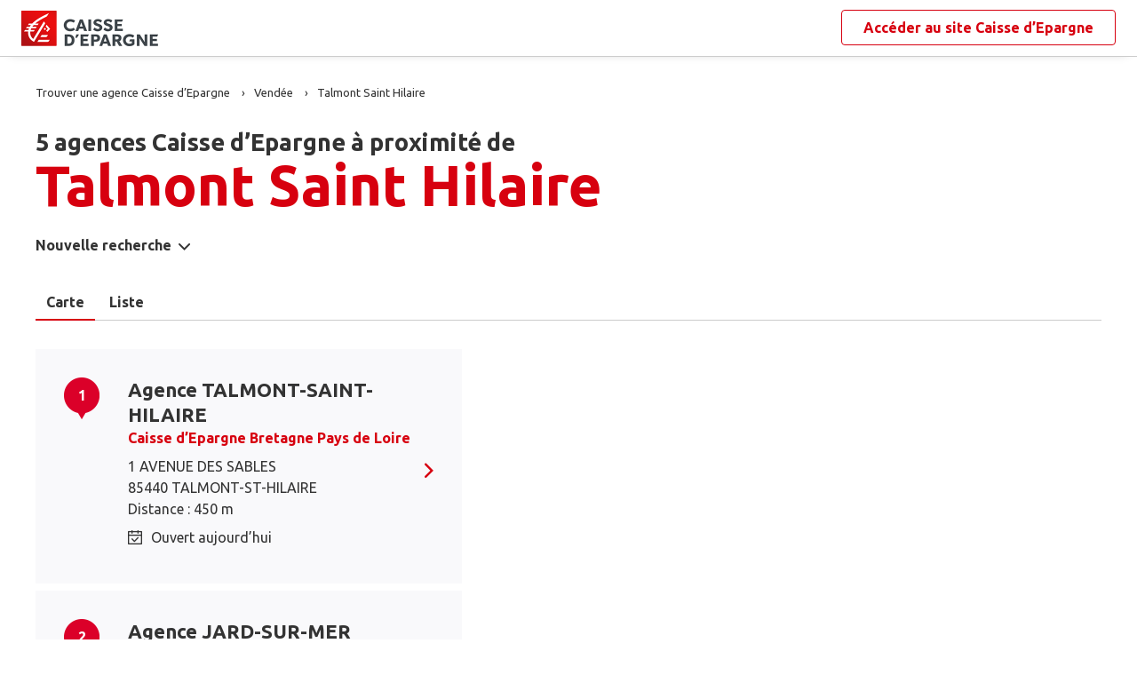

--- FILE ---
content_type: text/html
request_url: https://www.agences.caisse-epargne.fr/banque-assurance/talmont-saint-hilaire-C85288
body_size: 8996
content:
<!DOCTYPE html>
<!--[if IE 6]>
<html class="ie ie6" lang="fr">
<![endif]-->
<!--[if IE 7]>
<html class="ie ie7" lang="fr">
<![endif]-->
<!--[if IE 8]>
<html class="ie ie8" lang="fr">
<![endif]-->
<!--[if IE 9]>
<html class="ie ie9" lang="fr">
<![endif]-->
<!--[if !(IE 6) | !(IE 7) | !(IE 8) | !(IE 9) ]><!-->
<html lang="fr">
<!--<![endif]-->
<head>
	<meta http-equiv="Content-Type" content="text/html; charset=windows-1252" />
<meta name="viewport" content="width=device-width, initial-scale=1, maximum-scale=1, user-scalable=no" />
<meta http-equiv="X-UA-Compatible" content="IE=edge" />


<title>Caisse d&#8217;Epargne : Agences&nbsp;Talmont Saint Hilaire (85440)</title>
<meta name="description" content="Trouvez rapidement la liste des agences Caisse d&#8217;Epargne Talmont Saint Hilaire (85440) et leurs horaires d'ouverture avec les plans d'accès." />
<meta name="geo.region" content="FR-85" />
<meta name="geo.placename" content="Talmont Saint Hilaire" />

<link rel="canonical" href="https://www.agences.caisse-epargne.fr/banque-assurance/talmont-saint-hilaire-C85288">


<link rel="shortcut icon" type="images/x-icon" href="/banque-assurance/favicon.ico" />
<link rel="apple-touch-icon" href="/banque-assurance/UI/20230127-090631/img/hd/apple-touch-icon.png" />
<script type="text/javascript">
var GA_ID = '';
var GA_EM_ID = '';
var g_urlSms = 'https://www.agences.caisse-epargne.fr/banque-assurance/';
var g_autoReload = 1;
var g_sitePath = 'https://www.agences.caisse-epargne.fr';
var g_siteRoot = '/banque-assurance/';
var g_includesRoot = '/banque-assurance/includes/20230214-093511/';
var g_uiRoot = '/banque-assurance/UI/20230127-090631/';
var g_statParam = 'ce-sl-v2';
var g_namePOI = '';
var g_agenceType = 'agencece';
var g_rdvEnabled = true;

var g_tagScriptUrl = 'https://tags.tiqcdn.com/utag/banque-populaire/bp-nat/prod/utag.js';
var g_tagDebug = false;
var g_tagCookie = 'visitor_context';

var CAISSES = {"":{"id":"","code":"","name":"Caisse d’Epargne","rootUrl":"https://www.caisse-epargne.fr","homeUrl":"/","epargnerUrl":"/particuliers/epargner","emprunterUrl":"/particuliers/emprunter","assurerUrl":"/particuliers/assurer","rdvUrl":"","headerEnabled":true,"footerEnabled":true,"indexEnabled":true},"13335":{"id":"13335","code":"aquitaine-poitou-charentes","name":"Aquitaine Poitou-Charentes","rootUrl":"https://www.caisse-epargne.fr","homeUrl":"/aquitaine-poitou-charentes/","epargnerUrl":"/particuliers/epargner","emprunterUrl":"/particuliers/emprunter","assurerUrl":"/particuliers/assurer","rdvUrl":"https://www.caisse-epargne.fr/aquitaine-poitou-charentes/particuliers/rendez-vous-en-ligne","headerEnabled":true,"footerEnabled":true,"indexEnabled":true},"18715":{"id":"18715","code":"auvergne-limousin","name":"Auvergne Limousin","rootUrl":"https://www.caisse-epargne.fr","homeUrl":"/auvergne-limousin/","epargnerUrl":"/particuliers/epargner","emprunterUrl":"/particuliers/emprunter","assurerUrl":"/particuliers/assurer","rdvUrl":"https://www.caisse-epargne.fr/auvergne-limousin/particuliers/rendez-vous-en-ligne","headerEnabled":true,"footerEnabled":true,"indexEnabled":true},"12135":{"id":"12135","code":"bourgogne-franche-comte","name":"Bourgogne Franche-Comté","rootUrl":"https://www.caisse-epargne.fr","homeUrl":"/bourgogne-franche-comte/","epargnerUrl":"/particuliers/epargner","emprunterUrl":"/particuliers/emprunter","assurerUrl":"/particuliers/assurer","rdvUrl":"https://www.caisse-epargne.fr/bourgogne-franche-comte/particuliers/rendez-vous-en-ligne","headerEnabled":true,"footerEnabled":true,"indexEnabled":true},"14445":{"id":"14445","code":"bretagne-pays-de-loire","name":"Bretagne Pays de Loire","rootUrl":"https://www.caisse-epargne.fr","homeUrl":"/bretagne-pays-de-loire/","epargnerUrl":"/particuliers/epargner","emprunterUrl":"/particuliers/emprunter","assurerUrl":"/particuliers/assurer","rdvUrl":"https://www.caisse-epargne.fr/bretagne-pays-de-loire/particuliers/rendez-vous-en-ligne","headerEnabled":true,"footerEnabled":true,"indexEnabled":true},"11315":{"id":"11315","code":"cepac","name":"CEPAC","rootUrl":"https://www.caisse-epargne.fr","homeUrl":"/cepac/","epargnerUrl":"/particuliers/epargner","emprunterUrl":"/particuliers/emprunter","assurerUrl":"/particuliers/assurer","rdvUrl":"https://www.caisse-epargne.fr/cepac/particuliers/rendez-vous-en-ligne","headerEnabled":true,"footerEnabled":true,"indexEnabled":true},"18315":{"id":"18315","code":"cote-d-azur","name":"Côte d'Azur","rootUrl":"https://www.caisse-epargne.fr","homeUrl":"/cote-d-azur/","epargnerUrl":"/particuliers/epargner","emprunterUrl":"/particuliers/emprunter","assurerUrl":"/particuliers/assurer","rdvUrl":"https://www.caisse-epargne.fr/cote-d-azur/particuliers/rendez-vous-en-ligne","headerEnabled":true,"footerEnabled":true,"indexEnabled":true},"15135":{"id":"15135","code":"grand-est-europe","name":"Grand Est Europe","rootUrl":"https://www.caisse-epargne.fr","homeUrl":"/grand-est-europe/","epargnerUrl":"/particuliers/epargner","emprunterUrl":"/particuliers/emprunter","assurerUrl":"/particuliers/assurer","rdvUrl":"https://www.caisse-epargne.fr/grand-est-europe/particuliers/rendez-vous-en-ligne","headerEnabled":true,"footerEnabled":true,"indexEnabled":true},"16275":{"id":"16275","code":"hauts-de-france","name":"Hauts de France","rootUrl":"https://www.caisse-epargne.fr","homeUrl":"/hauts-de-france/","epargnerUrl":"/particuliers/epargner","emprunterUrl":"/particuliers/emprunter","assurerUrl":"/particuliers/assurer","rdvUrl":"https://www.caisse-epargne.fr/hauts-de-france/particuliers/rendez-vous-en-ligne","headerEnabled":true,"footerEnabled":true,"indexEnabled":true},"17515":{"id":"17515","code":"ile-de-france","name":"Ile-de-France","rootUrl":"https://www.caisse-epargne.fr","homeUrl":"/ile-de-france/","epargnerUrl":"/particuliers/epargner","emprunterUrl":"/particuliers/emprunter","assurerUrl":"/particuliers/assurer","rdvUrl":"https://www.caisse-epargne.fr/ile-de-france/particuliers/rendez-vous-en-ligne","headerEnabled":true,"footerEnabled":true,"indexEnabled":true},"13485":{"id":"13485","code":"languedoc-roussillon","name":"Languedoc Roussillon","rootUrl":"https://www.caisse-epargne.fr","homeUrl":"/languedoc-roussillon/","epargnerUrl":"/particuliers/epargner","emprunterUrl":"/particuliers/emprunter","assurerUrl":"/particuliers/assurer","rdvUrl":"https://www.caisse-epargne.fr/languedoc-roussillon/particuliers/rendez-vous-en-ligne","headerEnabled":true,"footerEnabled":true,"indexEnabled":true},"14265":{"id":"14265","code":"loire-drome-ardeche","name":"Loire Drôme Ardèche","rootUrl":"https://www.caisse-epargne.fr","homeUrl":"/loire-drome-ardeche/","epargnerUrl":"/particuliers/epargner","emprunterUrl":"/particuliers/emprunter","assurerUrl":"/particuliers/assurer","rdvUrl":"https://www.caisse-epargne.fr/loire-drome-ardeche/particuliers/rendez-vous-en-ligne","headerEnabled":true,"footerEnabled":true,"indexEnabled":true},"14505":{"id":"14505","code":"loire-centre","name":"Loire-Centre","rootUrl":"https://www.caisse-epargne.fr","homeUrl":"/loire-centre/","epargnerUrl":"/particuliers/epargner","emprunterUrl":"/particuliers/emprunter","assurerUrl":"/particuliers/assurer","rdvUrl":"https://www.caisse-epargne.fr/loire-centre/particuliers/rendez-vous-en-ligne","headerEnabled":true,"footerEnabled":true,"indexEnabled":true},"13135":{"id":"13135","code":"midi-pyrenees","name":"Midi Pyrénées","rootUrl":"https://www.caisse-epargne.fr","homeUrl":"/midi-pyrenees/","epargnerUrl":"/particuliers/epargner","emprunterUrl":"/particuliers/emprunter","assurerUrl":"/particuliers/assurer","rdvUrl":"https://www.caisse-epargne.fr/midi-pyrenees/particuliers/rendez-vous-en-ligne","headerEnabled":true,"footerEnabled":true,"indexEnabled":true},"11425":{"id":"11425","code":"normandie","name":"Normandie","rootUrl":"https://www.caisse-epargne.fr","homeUrl":"/normandie/","epargnerUrl":"/particuliers/epargner","emprunterUrl":"/particuliers/emprunter","assurerUrl":"/particuliers/assurer","rdvUrl":"https://www.caisse-epargne.fr/normandie/particuliers/rendez-vous-en-ligne","headerEnabled":true,"footerEnabled":true,"indexEnabled":true},"13825":{"id":"13825","code":"rhone-alpes","name":"Rhône Alpes","rootUrl":"https://www.caisse-epargne.fr","homeUrl":"/rhone-alpes/","epargnerUrl":"/particuliers/epargner","emprunterUrl":"/particuliers/emprunter","assurerUrl":"/particuliers/assurer","rdvUrl":"https://www.caisse-epargne.fr/rhone-alpes/particuliers/rendez-vous-en-ligne","headerEnabled":true,"footerEnabled":true,"indexEnabled":true}};

</script><link rel="stylesheet" href="https://unpkg.com/material-components-web@7.0.0/dist/material-components-web.min.css">
<link href="https://fonts.googleapis.com/css2?family=Ubuntu:ital,wght@0,400;0,700;1,400&display=swap" rel="stylesheet" />

<link type="text/css" rel="stylesheet" href="/banque-assurance/UI/20230127-090631/20230127-090631/css-compiled/styles.min.css" />


<script type="text/javascript" src="/global/carto/api/1.2/api.js" integrity="sha384-8tcXGqpz/oQPFfwlmRJe6o3AA3H18PNYLTJ0fB+nofvWUzGrnKia6eNSM4bEbzUb" crossorigin="anonymous"></script>


<script type="text/javascript" src="/banque-assurance/includes/20230214-093511/js-compiled/common.js"></script>

<script src="https://unpkg.com/material-components-web@7.0.0/dist/material-components-web.min.js"></script>

<script type="text/javascript" src="/banque-assurance/includes/20230214-093511/js-compiled/search.js"></script>
<script type="text/javascript">
(function(){
var s = function(id, c) { g_seoDept.SetDeptImplementationCount(id, c) }
s('01',34);s('02',26);s('03',22);s('04',14);s('05',12);s('06',70);s('07',34);s('08',11);s('09',11);s('10',16);s('11',22);s('12',23);s('13',113);s('14',39);s('15',9);s('16',26);s('17',43);s('18',18);s('19',16);s('21',34);s('22',23);s('23',10);s('24',25);s('25',28);s('26',44);s('27',31);s('28',27);s('29',48);s('2A',7);s('2B',9);s('30',41);s('31',81);s('32',15);s('33',100);s('34',78);s('35',55);s('36',17);s('37',45);s('38',79);s('39',19);s('40',31);s('41',23);s('42',79);s('43',21);s('44',74);s('45',51);s('46',9);s('47',19);s('48',6);s('49',48);s('50',34);s('51',32);s('52',10);s('53',11);s('54',34);s('55',10);s('56',45);s('57',53);s('58',18);s('59',130);s('60',42);s('61',16);s('62',76);s('63',44);s('64',52);s('65',12);s('66',24);s('67',52);s('68',35);s('69',134);s('70',10);s('71',37);s('72',42);s('73',28);s('74',41);s('75',79);s('76',89);s('77',50);s('78',70);s('79',31);s('80',31);s('81',25);s('82',13);s('83',66);s('84',33);s('85',31);s('86',31);s('87',28);s('88',27);s('89',25);s('90',7);s('91',55);s('92',46);s('93',36);s('94',42);s('95',46);s('971',16);s('972',14);s('973',2);s('974',35);s('975',4);s('976',3);s('977',1);s('978',2);s('98',1);s('99',1);s('',15);
})();
g_seoURI.SetSitePath('https://www.agences.caisse-epargne.fr');
g_seoURI.SetSiteRoot('/banque-assurance/');
g_seoURI.SetNamePOI(g_namePOI);



g_documentContext.Unserialize('{"geo":{},"env":{},"poi":{"cityId":"85288","countryId":"33","x":296722,"y":2170427},"back":{}}');
g_contextEnv.SetParams(g_documentContext.GetContext('env'),true);
g_documentContext.AddContext('env', g_contextEnv);
g_contextGEO.SetParams(g_documentContext.GetContext('geo'),true);
g_documentContext.AddContext('geo', g_contextGEO);
g_contextBack.SetParam('context',g_documentContext.UnserializeString('{"geo":{},"env":{},"poi":{"cityId":"85288","countryId":"33","x":296722,"y":2170427},"back":{}}'));
g_documentContext.AddContext('back', g_contextBack);
g_contextPoi.SetParams(g_documentContext.GetContext('poi'),true);
g_documentContext.AddContext('poi', g_contextPoi);
</script>
</head>
<body class="em-body em-body--search agencece">
	
<div class="em-client__header">
	<a class="logo-ce" href="https://www.caisse-epargne.fr/" title="Caisse d&#8217;Epargne"><img src="/banque-assurance/UI/20230127-090631/logos/national.png" alt="Caisse d’Epargne" loading="lazy" /></a>
	<a class="link-ce" href="https://www.caisse-epargne.fr/" title="Caisse d&#8217;Epargne"><span>Accéder au site&nbsp;</span><span class="link-marque">Caisse d’Epargne</span></a>
</div>


	<div class="em-page">

		<header class="em-page__header em-page__header--search">
			<div class="em-breadcrumbs--desktop">
			
<nav class="em-breadcrumbs">
  <ul class="em-breadcrumbs__list" itemscope="" itemtype="http://schema.org/BreadcrumbList">
		<li class="em-breadcrumbs__item" itemprop="itemListElement" itemscope="" itemtype="http://schema.org/ListItem">
			<a class="em-breadcrumbs__link" itemprop="item" href="/banque-assurance/">
				<span itemprop="name">Trouver une agence&nbsp;Caisse d&#8217;Epargne</span>
			</a>
			<meta itemprop="position" content="1">
		</li>
			<li class="em-breadcrumbs__item" itemprop="itemListElement" itemscope="" itemtype="http://schema.org/ListItem">
				<a class="em-breadcrumbs__link" itemprop="item" href="https://www.agences.caisse-epargne.fr/banque-assurance/vendee-85">
					<span itemprop="name">Vend&#233;e</span>
				</a>
				<meta itemprop="position" content="2" />
			</li>
			<li class="em-breadcrumbs__item" itemprop="itemListElement" itemscope="" itemtype="http://schema.org/ListItem">
				<a class="em-breadcrumbs__link" itemprop="item" href="https://www.agences.caisse-epargne.fr/banque-assurance/talmont-saint-hilaire-C85288">
					<span itemprop="name">Talmont Saint Hilaire</span>
				</a>
				<meta itemprop="position" content="3" />
			</li>
  </ul>
  <div class="clear"></div>
</nav>
			</div>
			<div class="em-header">
				<h1 class="em-header__title em-title em-title--primary">
					<span class="em-header__suptitle">5 agences Caisse d&#8217;Epargne à proximité de </span> Talmont Saint Hilaire</h1>
			</div>
			<div class="em-search-form__new-search-container">
				<button class="em-search-form__new-search">Nouvelle recherche</button>
			</div>
		</header>

		<main class="em-page__content">
			<div class="em-search-form--wrapper">
	<form id="em-search-form" class="em-search-form" action="" method="post">

		<h2 class="em-search-form__title em-title--secondary">Votre recherche</h2>

		<div class="em-search-form__content">

			<div class="mdc-tab-bar em-search-form__scroll-wrapper" role="tablist">
				<div class="mdc-tab-scroller">
					<div class="mdc-tab-scroller__scroll-area">
						<div class="mdc-tab-scroller__scroll-content">
							<button type="button" id="agencece" value="agencece" class="mdc-tab mdc-tab--active em-search-form__agence-type-button" role="tab" aria-selected="true" tabindex="0">
								<span class="mdc-tab__content">
									<span class="mdc-tab__text-label">Agences</span>
								</span>
								<span class="mdc-tab-indicator mdc-tab-indicator--active">
									<span class="mdc-tab-indicator__content mdc-tab-indicator__content--underline"></span>
								</span>
								<span class="mdc-tab__ripple"></span>
							</button>
							<button type="button" value="dab" class="mdc-tab em-search-form__agence-type-button" role="tab" aria-selected="false" tabindex="1">
								<span class="mdc-tab__content">
									<span class="mdc-tab__text-label">Distributeurs</span>
								</span>
								<span class="mdc-tab-indicator">
									<span class="mdc-tab-indicator__content mdc-tab-indicator__content--underline"></span>
								</span>
								<span class="mdc-tab__ripple"></span>
							</button>
							<button type="button" id="centreaf" value="centreaf" class="mdc-tab em-search-form__agence-type-button" role="tab" aria-selected="false" tabindex="2">
								<span class="mdc-tab__content">
									<span class="mdc-tab__text-label">Centres d’affaires</span>
								</span>
								<span class="mdc-tab-indicator">
									<span class="mdc-tab-indicator__content mdc-tab-indicator__content--underline"></span>
								</span>
								<span class="mdc-tab__ripple"></span>
							</button>
						</div>
					</div>
				</div>
			</div>

			<div class="em-search-form__fieldset-wrapper">
				<fieldset class="em-search-form__fieldset em-search-form__search-fields">
					<div class="em-search-form__field" id="fieldsearchstreet">
						<input type="text" id="em-search-form__searchstreet" value="" autocomplete="off" />
						<label for="em-search-form__searchstreet">Rue</label>
					</div>

					<div class="em-search-form__field" id="fieldsearchcity">
						<input type="text" id="em-search-form__searchcity" value="" autocomplete="off" />
						<label for="em-search-form__searchcity">Ville / Code postal</label>
						<a href="#" class="em-search-form__localize-me"><span>Me localiser</span></a>
					</div>
				</fieldset>

				<fieldset class="em-search-form__fieldset em-search-form__buttons">
					<div class="em-search-form__field">
						<input type="checkbox" id="em-search-form__saturday"  />
						<label for="em-search-form__saturday">Ouvert le samedi</label>
					</div>

					<div class="em-search-form__field">
						<button type="submit" class="em-search-form__submit em-button em-button--primary">Rechercher</button>
					</div>
				</fieldset>
			</div>
		</div>
	</form>
</div>

			<div class="em-results-wrapper">
				<div class="em-results">
					<div class="btnswap">
						<a class="btn btnmap active" href="#">Carte</a>
						<a class="btn btnlist" href="#">Liste</a>
					</div>

					<div class="em-results__list-wrapper">
						<div class="em-results__list">
							
								<ul class="em-results__items">
									<li class="em-results__item em-poi-card" data-id="14445000547"><span class="em-poi-card__icon">1</span><h2 class="em-poi-card__label"><a class="em-poi-card__link" href="/banque-assurance/talmont-saint-hilaire-id14445000547">Agence TALMONT-SAINT-HILAIRE</a><a class="em-poi-card__network" href="https://www.caisse-epargne.fr/bretagne-pays-de-loire/" target="_blank">Caisse d’Epargne Bretagne Pays de Loire</a></h2><div class="em-poi-card__address">1 AVENUE DES SABLES<br />85440 TALMONT-ST-HILAIRE<br /> Distance : 450 m</div><div class="em-poi-card__opening-hours opened">Ouvert aujourd&#8217;hui</div><a class="em-poi-card__rdv em-button em-button--primary" href="#">Prendre rendez-vous</a></li><li class="em-results__item em-poi-card" data-id="14445000540"><span class="em-poi-card__icon">2</span><h2 class="em-poi-card__label"><a class="em-poi-card__link" href="/banque-assurance/jard-sur-mer-id14445000540">Agence JARD-SUR-MER</a><a class="em-poi-card__network" href="https://www.caisse-epargne.fr/bretagne-pays-de-loire/" target="_blank">Caisse d’Epargne Bretagne Pays de Loire</a></h2><div class="em-poi-card__address">106 RUE DE L OCEAN<br />85520 JARD-SUR-MER<br /> Distance : 6.2 km</div><div class="em-poi-card__opening-hours opened">Ouvert aujourd&#8217;hui</div><a class="em-poi-card__rdv em-button em-button--primary" href="#">Prendre rendez-vous</a></li><li class="em-results__item em-poi-card" data-id="14445000545"><span class="em-poi-card__icon">3</span><h2 class="em-poi-card__label"><a class="em-poi-card__link" href="/banque-assurance/castelnau-id14445000545">Agence CASTELNAU</a><a class="em-poi-card__network" href="https://www.caisse-epargne.fr/bretagne-pays-de-loire/" target="_blank">Caisse d’Epargne Bretagne Pays de Loire</a></h2><div class="em-poi-card__address">71 BD DE CASTELNAU<br />85100 LES SABLES D'OLONNE<br /> Distance : 13 km</div><div class="em-poi-card__opening-hours opened">Ouvert aujourd&#8217;hui</div><a class="em-poi-card__rdv em-button em-button--primary" href="#">Prendre rendez-vous</a></li><li class="em-results__item em-poi-card" data-id="14445000548"><span class="em-poi-card__icon">4</span><h2 class="em-poi-card__label"><a class="em-poi-card__link" href="/banque-assurance/les-sables-trianon-id14445000548">Agence LES SABLES TRIANON</a><a class="em-poi-card__network" href="https://www.caisse-epargne.fr/bretagne-pays-de-loire/" target="_blank">Caisse d’Epargne Bretagne Pays de Loire</a></h2><div class="em-poi-card__address">19 RUE  JEAN NICOT<br />85100 LES SABLES D'OLONNE<br /> Distance : 14 km</div><div class="em-poi-card__opening-hours opened">Ouvert aujourd&#8217;hui</div><a class="em-poi-card__rdv em-button em-button--primary" href="#">Prendre rendez-vous</a></li><li class="em-results__item em-poi-card" data-id="14445000550"><span class="em-poi-card__icon">5</span><h2 class="em-poi-card__label"><a class="em-poi-card__link" href="/banque-assurance/les-sables-d-olonne-id14445000550">Agence LES SABLES D'OLONNE</a><a class="em-poi-card__network" href="https://www.caisse-epargne.fr/bretagne-pays-de-loire/" target="_blank">Caisse d’Epargne Bretagne Pays de Loire</a></h2><div class="em-poi-card__address">269 AV FRANCOIS MITTERRAND<br />85340 LES SABLES D'OLONNE<br /> Distance : 14 km</div><div class="em-poi-card__opening-hours opened">Ouvert aujourd&#8217;hui</div><a class="em-poi-card__rdv em-button em-button--primary" href="#">Prendre rendez-vous</a></li>
								</ul>
							
						</div>
					</div>

					<div class="em-results__map-wrapper">
						<div class="em-results__map em-map map"  id="searchmap">
							<div id="searchviewer" class="em-results__map-viewer em-map__viewer"></div>
							<div id="searchbtnsmap" class="em-map__buttons">
								<a id="searchbtnzoomin" class="em-map__btn-zoomin em-map__btn-zoom" href="#"
									title="Zoom avant"><span>Zoom avant</span></a>
								<a id="searchbtnzoomout" class="em-map__btn-zoomout em-map__btn-zoom" href="#"
									title="Zoom arri&egrave;re"><span>Zoom arri&egrave;re</span></a>
							</div>
						</div>
					</div>
				</div>
			</div>

			<div class="em-info">
				<h2 class="em-title em-title--secondary">Nos agences&nbsp;Caisse d’Epargne<span>&nbsp;à proximité de&nbsp;<span class="em-info-placename">Talmont Saint Hilaire</span></span>
				</h2>

				<div class="em-info-text">
					<p>Découvrez les coordonnées et horaires d’ouverture de nos&nbsp;<span class="em-info-text-strong">5 agences&nbsp;bancaires Caisse d’Epargne</span><span>&nbsp;à proximité de <span class="em-info-placename">Talmont Saint Hilaire</span>&nbsp;:&nbsp;
						numéro de téléphone, e-mail et adresse.
					</p>
					<p>Retrouvez tous les services Caisse d’Epargne disponibles en agence : retrait, remise de chèques, rendez-vous avec un conseiller.</p>
				</div>
			</div>
		</main>

		<footer class="em-page__footer">
			<div class="em-indexes em-indexes--home">

				
						<div class="em-index">
							<div class="em-index__header">
								<h3 class="em-index__header-title em-title">Les agences&nbsp;Caisse d&#8217;Epargne
									dans les villes &agrave; proximit&eacute;</h3>
							</div>
							<div class="em-index__body">
								<ul><li><a href="/banque-assurance/chateau-d-olonne-C85060">Ch&#226;teau-d'Olonne</a></li><li><a href="/banque-assurance/les-sables-d-olonne-C85194">Les Sables-d'Olonne</a></li><li><a href="/banque-assurance/olonne-sur-mer-C85166">Olonne-sur-Mer</a></li></ul>
							</div>
						</div>
					
						<div class="em-index">
							<div class="em-index__header">
								<h3 class="em-index__header-title em-title">Les agences&nbsp;Caisse d&#8217;Epargne
									dans les d&eacute;partements limitrophes</h3>
								<span class="arrow ms"></span>
							</div>
							<div class="em-index__body">
								<ul><li><a href="/banque-assurance/charente-maritime-17">17 Charente-Maritime</a></li><li><a href="/banque-assurance/loire-atlantique-44">44 Loire-Atlantique</a></li><li><a href="/banque-assurance/maine-et-loire-49">49 Maine-et-Loire</a></li><li><a href="/banque-assurance/deux-sevres-79">79 Deux-S&#232;vres</a></li></ul>
							</div>
						</div>
					

				<div class="em-breadcrumbs--mobile">
					
<nav class="em-breadcrumbs">
  <ul class="em-breadcrumbs__list" itemscope="" itemtype="http://schema.org/BreadcrumbList">
		<li class="em-breadcrumbs__item" itemprop="itemListElement" itemscope="" itemtype="http://schema.org/ListItem">
			<a class="em-breadcrumbs__link" itemprop="item" href="/banque-assurance/">
				<span itemprop="name">Trouver une agence&nbsp;Caisse d&#8217;Epargne</span>
			</a>
			<meta itemprop="position" content="1">
		</li>
			<li class="em-breadcrumbs__item" itemprop="itemListElement" itemscope="" itemtype="http://schema.org/ListItem">
				<a class="em-breadcrumbs__link" itemprop="item" href="https://www.agences.caisse-epargne.fr/banque-assurance/vendee-85">
					<span itemprop="name">Vend&#233;e</span>
				</a>
				<meta itemprop="position" content="2" />
			</li>
			<li class="em-breadcrumbs__item" itemprop="itemListElement" itemscope="" itemtype="http://schema.org/ListItem">
				<a class="em-breadcrumbs__link" itemprop="item" href="https://www.agences.caisse-epargne.fr/banque-assurance/talmont-saint-hilaire-C85288">
					<span itemprop="name">Talmont Saint Hilaire</span>
				</a>
				<meta itemprop="position" content="3" />
			</li>
  </ul>
  <div class="clear"></div>
</nav>
				</div>

				<div class="em-copyright">Powered by <a href="https://www.evermaps.com" target="_blank">evermaps &copy;</a></div>
			</div>
		</footer>

	</div>

	
<script type="text/javascript">
	function g_addPois(){
		g_poisBoundrect = {'t': Number.MIN_VALUE, 'l': Number.MAX_VALUE , 'r': Number.MIN_VALUE, 'b': Number.MAX_VALUE};
		
		AddPoi('14445000547',296279,2170483,{"datas":{"position":1,"prelabel":"Agence","label":"TALMONT-SAINT-HILAIRE","banque":"14445","id":"14445000547","caisseId":"14445","agenceType":"agencece","agenceSpecificType":0,"typeId":"CENGI","address1":"1 AVENUE DES SABLES","address2":"","zip":"85440","city":"TALMONT-ST-HILAIRE","cityId":"85288","regionId":"85","tel":"02.52.30.00.03","fax":"","focusScale":5000,"length":"447","libreservice":"0","textinfo":"","guichetservice":"","reseau":"","webreseau":"","devises":"","change":"","saturday":"1","dabssagence":false,"dab":"1","business":"0","agencemobreduite":"1","coffrefort":"0","dab24h":"1","dabmobreduite":"1","textschedule":"","teltarif":"","libteltarif":"","marche":"","rawSchedules":";09h00-12h00;09h00-12h00;10h00-12h00;09h00-12h00;09h00-12h30;","schedule": {"day1":"","day2":"09h00-12h00","day3":"09h00-12h00","day4":"10h00-12h00","day5":"09h00-12h00","day6":"09h00-12h30","day7":"","rdv1":"","rdv2":"","rdv3":"","rdv4":"","rdv5":"","rdv6":"","rdv7":""}}});
		
		AddPoi('14445000540',299356,2164798,{"datas":{"position":2,"prelabel":"Agence","label":"JARD-SUR-MER","banque":"14445","id":"14445000540","caisseId":"14445","agenceType":"agencece","agenceSpecificType":0,"typeId":"CENGI","address1":"106 RUE DE L OCEAN","address2":"","zip":"85520","city":"JARD-SUR-MER","cityId":"85114","regionId":"85","tel":"02.52.30.00.00","fax":"","focusScale":5000,"length":"6215","libreservice":"0","textinfo":"","guichetservice":"","reseau":"","webreseau":"","devises":"","change":"","saturday":"0","dabssagence":false,"dab":"1","business":"0","agencemobreduite":"1","coffrefort":"0","dab24h":"1","dabmobreduite":"1","textschedule":"","teltarif":"","libteltarif":"","marche":"","rawSchedules":";14h30-18h00;14h00-18h00;14h00-18h00;14h00-18h00;;","schedule": {"day1":"","day2":"14h30-18h00","day3":"14h00-18h00","day4":"14h00-18h00","day5":"14h00-18h00","day6":"","day7":"","rdv1":"","rdv2":"","rdv3":"","rdv4":"","rdv5":"","rdv6":"","rdv7":""}}});
		
		AddPoi('14445000545',284498,2174268,{"datas":{"position":3,"prelabel":"Agence","label":"CASTELNAU","banque":"14445","id":"14445000545","caisseId":"14445","agenceType":"agencece","agenceSpecificType":0,"typeId":"CENGI","address1":"71 BD DE CASTELNAU","address2":"","zip":"85100","city":"LES SABLES D'OLONNE","cityId":"85194","regionId":"85","tel":"02.52.30.00.01","fax":"","focusScale":5000,"length":"12813","libreservice":"1","textinfo":"","guichetservice":"","reseau":"","webreseau":"","devises":"","change":"","saturday":"1","dabssagence":false,"dab":"1","business":"0","agencemobreduite":"1","coffrefort":"1","dab24h":"0","dabmobreduite":"1","textschedule":"","teltarif":"","libteltarif":"","marche":"","rawSchedules":";09h00-12h30   14h00-18h00;09h00-12h30   13h30-18h00;10h00-12h30   13h30-18h00;09h00-12h30   13h30-18h00;09h00-12h30;","schedule": {"day1":"","day2":"09h00-12h30   14h00-18h00","day3":"09h00-12h30   13h30-18h00","day4":"10h00-12h30   13h30-18h00","day5":"09h00-12h30   13h30-18h00","day6":"09h00-12h30","day7":"","rdv1":"","rdv2":"","rdv3":"","rdv4":"","rdv5":"","rdv6":"","rdv7":""}}});
		
		AddPoi('14445000548',283905,2174846,{"datas":{"position":4,"prelabel":"Agence","label":"LES SABLES TRIANON","banque":"14445","id":"14445000548","caisseId":"14445","agenceType":"agencece","agenceSpecificType":0,"typeId":"CENGI","address1":"19 RUE  JEAN NICOT","address2":"","zip":"85100","city":"LES SABLES D'OLONNE","cityId":"85194","regionId":"85","tel":"02.52.30.00.04","fax":"","focusScale":5000,"length":"13557","libreservice":"1","textinfo":"","guichetservice":"","reseau":"","webreseau":"","devises":"","change":"","saturday":"1","dabssagence":false,"dab":"1","business":"0","agencemobreduite":"1","coffrefort":"0","dab24h":"0","dabmobreduite":"1","textschedule":"","teltarif":"","libteltarif":"","marche":"","rawSchedules":";09h00-12h30   14h00-18h00;09h00-12h30   13h30-18h00;10h00-12h30   13h30-18h00;09h00-12h30   13h30-18h00;09h00-12h30;","schedule": {"day1":"","day2":"09h00-12h30   14h00-18h00","day3":"09h00-12h30   13h30-18h00","day4":"10h00-12h30   13h30-18h00","day5":"09h00-12h30   13h30-18h00","day6":"09h00-12h30","day7":"","rdv1":"","rdv2":"","rdv3":"","rdv4":"","rdv5":"","rdv6":"","rdv7":""}}});
		
		AddPoi('14445000550',284785,2178264,{"datas":{"position":5,"prelabel":"Agence","label":"LES SABLES D'OLONNE","banque":"14445","id":"14445000550","caisseId":"14445","agenceType":"agencece","agenceSpecificType":0,"typeId":"CENGI","address1":"269 AV FRANCOIS MITTERRAND","address2":"","zip":"85340","city":"LES SABLES D'OLONNE","cityId":"85194","regionId":"85","tel":"02.52.30.00.06","fax":"","focusScale":5000,"length":"14280","libreservice":"0","textinfo":"","guichetservice":"","reseau":"","webreseau":"","devises":"","change":"","saturday":"1","dabssagence":false,"dab":"1","business":"0","agencemobreduite":"1","coffrefort":"0","dab24h":"1","dabmobreduite":"1","textschedule":"","teltarif":"","libteltarif":"","marche":"","rawSchedules":";09h00-12h30   14h00-18h00;09h00-12h30   13h30-18h00;10h00-12h30   13h30-18h00;09h00-12h30   13h30-18h00;09h00-12h30;","schedule": {"day1":"","day2":"09h00-12h30   14h00-18h00","day3":"09h00-12h30   13h30-18h00","day4":"10h00-12h30   13h30-18h00","day5":"09h00-12h30   13h30-18h00","day6":"09h00-12h30","day7":"","rdv1":"","rdv2":"","rdv3":"","rdv4":"","rdv5":"","rdv6":"","rdv7":""}}});
		
	}
</script>
<div class="em-client__footer">
	<div class="em-client__footer-content">
		<ul>
			<li><a href="https://www.caisse-epargne.fr/" target="_blank">www.caisse-epargne.fr</a></li>
			<li><a href="https://www.caisse-epargne.fr/politique-cookies" target="_blank">Informations cookies</a></li>
			<li><a href="https://www.caisse-epargne.fr/particuliers/contactez-un-conseiller" target="_blank">Contact</a></li>
			<li><a href="https://www.caisse-epargne.fr/mentions-legales" target="_blank">Mentions légales</a></li>
		</ul>
	</div>
</div>
<script type="text/javascript">
(function(Cookies, window) {
'use strict';

// Mapping des codes caisses
var CAISSE_MAPPING = {
	''     : 'NAT',    // National
	'11315': 'CEPAC',  // Provence Alpes Corse
	'11425': 'CEN',    // Normandie
	'12135': 'CEBFC',  // Bourgogne Franche-Comté
	'13135': 'CEMP',   // Midi Pyrénées
	'13335': 'CEAPC',  // Aquitaine Poitou-Charentes
	'13485': 'CELR' ,  // Languedoc Rousillon
	'13825': 'CERA',   // Rhône Alpes
	'14265': 'CELDA',  // Loire Drôme Ardèche
	'14445': 'CEBPL',  // Bretagne Pays de Loire
	'14505': 'CELC',   // Loire Centre
	'15135': 'CEGEE',  // Grand Est Europe
	'16275': 'CEHDF',  // Hauts de France
	'17515': 'CEIDF',  // Ile de France
	'18315': 'CECAZ',  // Côte d'Azur
	'18715': 'CEPAL'   // Auvergne Limousin
};

/**
 * Retourne le code groupe d'une caisse.
 *
 * @param {number|string} codeCaisseNum Code numérique de la caisse
 * @returns Code groupe régional ou national
 * */
function getCaisseEnttGrpe(codeCaisseNum) {
	return CAISSE_MAPPING[codeCaisseNum || ''] || '';
}

// Initialisation globale du datalayer Tealium
window.datalayer = {
	 'pages.applicationType' : 'site'
	,'pages.applicationName' : 'evermaps'            // prop 7
	,'pages.CodeEnttGrpe'    : getCaisseEnttGrpe('')
	,'pages.pageType'        : 'recherche agence'    // prop 10
	,'pages.espace'          : 'transverse'          // prop 16
	,'pages.univers'         : 'contact'             // prop 31
	,'pages.marche'          : 'neutre'              // prop 10
	,'pages.fonctionnalite'  : 'store locator'
};

// Ajout des propriétés spécifiques pour chaque page du SL
var currentPage = 'search';
switch (currentPage) {
	case 'home':
		datalayer['pages.pageName'] = 'store locator';
		datalayer['pages.pageType'] = 'recherche agence';
		break;
	case 'search':
	case 'region':
		addSearchPageProps();
		break;
	case 'detail':
		addDetailPageProps();
		break;
	case 'way':
		datalayer['pages.pageName'] = 'store locator : itineraire';
		datalayer['pages.marche'] = 'particulier';
		break;
}



// Si espace connecté, on récupère le contexte utilisateur
try {
	var cookies = Cookies.noConflict();
	var visitorContext = cookies.get('visitor_context');
	if (visitorContext) {
		// Correspondance entre les champs du cookie utilisateur et le datalayer Tealium
		var MAPPING = {
			idEnttGrpe : 'codet'
			,clientid   : 'codec'
			,marche     : 'marche'
			,drel       : 'drel'
			,casd       : 'casd'
			,cna        : 'cna'
			,bdy        : 'bdy'
			,spart      : 'spart'
			,spro       : 'spro'
			,epart      : 'epart'
			,epro       : 'epro'
			,assa       : 'assa'
			,assh       : 'assh'
			,cdd        : 'cdd'
			,cctx       : 'cctx'
			,cce        : 'cce'
			,cca        : 'cca'
			,ccts       : 'ccts'
			,cim        : 'cim'
			,cpro       : 'cpro'
			,assv       : 'assv'
		};

		for (var key in Object.keys(MAPPING)) {
			if (typeof visitorContext[key] !== 'undefined') {
				window.datalayer.client[MAPPING[key]] = visitorContext[key];
			}
		}
	}
} catch(error) {
	(console.error || console.log)(error);
}


// Chargement de Tealium
(function(a,b,c,d){a='https://tags.tiqcdn.com/utag/caisse-epargne/ce-nat/prod/utag.js';b=document;c='script';d=b.createElement(c);d.src=a;d.type='text/java'+c;d.async=true;d.charset='utf-8';a=b.getElementsByTagName(c)[0];a.parentNode.insertBefore(d,a);})();


// =============================================================================
// Fonctions utilitaires
// =============================================================================

/**
 * Ajoute au datalayer les propriétés spécifiques des pages Search et Region.
 */
function addSearchPageProps() {
	var agenceType = 'agencece';
	var regionId = '';
	var cityId = '85288';
	var onglet = '';
	var region = '';

	if (agenceType === 'agencece') {
		onglet = 'agences caisse epargne';
	} else if (agenceType === 'dab') {
		onglet = 'distributeurs';
	} else if (agenceType === 'centreaf') {
		onglet = 'centres affaires';
	} else {
		onglet = '';
	}

	if (regionId) {
		region = '0' + regionId;
	} else if (cityId) {
		region = '0' + cityId.slice(0, 2);
	}

	datalayer['pages.pageName'] = 'store locator : resultats';
	datalayer['pages.pageType'] = 'recherche agence';
	datalayer['evenement.event'] = 'event70';
	datalayer['custom.nbResultat'] = '' + 5;
	datalayer['custom.critereRecherche'] = onglet + ' : ' + region;
}

/**
 * Ajoute au datalayer les propriétés spécifiques de la page détail.
 */
function addDetailPageProps() {
	var agencyLabel = normalizeTealiumText('LES SABLES D\'OLONNE');

	datalayer['pages.pageName'] = 'store locator : page agence : ' + agencyLabel;
	datalayer['pages.marche'] = 'particulier';
}

/**
 * Normalise une chaîne de caractères pour Tealium (minuscules et suppression des accents).
 *
 * @param {string} text Le texte à normaliser.
 * @returns {string} le texte normalisé.
 */
function normalizeTealiumText(text) {
	return text.toLowerCase()
		.replace(/\(.*\)/g, '')
		.replace(/[âàáäãå]/g, 'a')
		.replace(/[éèêë]/g, 'e')
		.replace(/[ìíîï]/g, 'i')
		.replace(/[òóôöõø]/g, 'o')
		.replace(/[ùúûü]/g, 'u')
		.replace(/[ç]/g, 'c')
		.replace(/[æ]/g, 'ae')
		.replace(/[œ]/g, 'oe')
		.replace(/[ñ]/g, 'n')
		.replace(/[ÿ]/g, 'y');
}

})(Cookies, window);
</script><form id="form_params" name="form_params" method="post" action="search.asp"  >
	<input type="hidden" id="form_param_context" name="context" value="" />
</form>
</body>
</html>